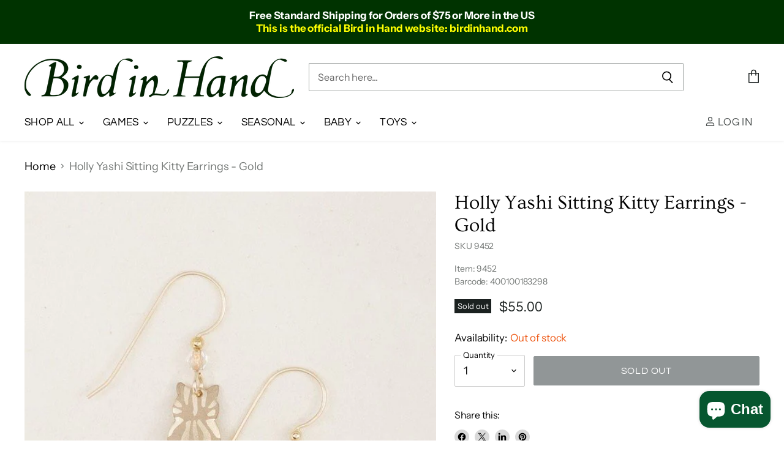

--- FILE ---
content_type: text/html; charset=utf-8
request_url: https://birdinhand.com/recommendations/products?_=1769386080143&intent=complementary&limit=5&product_id=4673193476159&section_id=template--16906231611455__main&view=
body_size: 8865
content:
<div id="shopify-section-template--16906231611455__main" class="shopify-section product--section">



<script
  type="application/json"
  data-section-type="static-product"
  data-section-id="template--16906231611455__main"
  data-section-index=""
  data-section-data
>
  {
    "settings": {
      "cart_redirection": false,
      "layout": "layout--two-col-medium",
      "money_format": "${{amount}}",
      "thumbnail_position": "below",
      "gallery_video_autoplay": true,
      "gallery_video_looping": true,
      "hover_zoom": "disabled",
      "click_to_zoom": "always",
      "lazy_load": true,
      "enableHistory": true,
      "enableSwatches": true,
      "enableStockBadge": true
    },
    "context": {
      "product_available": "Add to cart",
      "product_unavailable": "Sold out"
    },
    "product": {"id":4673193476159,"title":"Holly Yashi Sitting Kitty Earrings - Gold","handle":"holly-yashi-sitting-kitty-earrings-gold","description":"\u003cp\u003e\u003cspan\u003eMade distinct by the classic color and shine, you'll want to flaunt this feline fashion wherever you roam. A purr-fect gift for the cat lover in your life!\u003c\/span\u003e\u003c\/p\u003e\n\u003cp\u003e\u003cspan\u003eMore Information\u003c\/span\u003e\u003c\/p\u003e\n\u003cdiv id=\"bullets-9452\" class=\"sku-bullets\"\u003e• Gold filled\u003cbr\u003e• Bohemian glass\u003cbr\u003e• Gold filled ear wires\u003cbr\u003e• 1 3\/4\" l. x 3\/8\" w.\u003c\/div\u003e","published_at":"2020-06-29T11:44:01-07:00","created_at":"2020-06-26T17:00:24-07:00","vendor":"HOLLY YASHI","type":"JEWELRY","tags":["Brand_Holly Yashi","Category_Earrings","EARRING","GOLD","HOLLY YASHI","JEWELRY","MADE IN USA"],"price":5500,"price_min":5500,"price_max":5500,"available":false,"price_varies":false,"compare_at_price":0,"compare_at_price_min":0,"compare_at_price_max":0,"compare_at_price_varies":false,"variants":[{"id":32647833288767,"title":"Default Title","option1":"Default Title","option2":null,"option3":null,"sku":"9452","requires_shipping":true,"taxable":true,"featured_image":null,"available":false,"name":"Holly Yashi Sitting Kitty Earrings - Gold","public_title":null,"options":["Default Title"],"price":5500,"weight":386,"compare_at_price":0,"inventory_management":"shopify","barcode":"400100183298","requires_selling_plan":false,"selling_plan_allocations":[]}],"images":["\/\/birdinhand.com\/cdn\/shop\/products\/9452-main.jpg?v=1593456177","\/\/birdinhand.com\/cdn\/shop\/products\/ng10014-size.jpg?v=1593456178"],"featured_image":"\/\/birdinhand.com\/cdn\/shop\/products\/9452-main.jpg?v=1593456177","options":["Title"],"media":[{"alt":"Holly Yashi Sitting Kitty Earrings - Gold    ","id":7123827228735,"position":1,"preview_image":{"aspect_ratio":0.75,"height":800,"width":600,"src":"\/\/birdinhand.com\/cdn\/shop\/products\/9452-main.jpg?v=1593456177"},"aspect_ratio":0.75,"height":800,"media_type":"image","src":"\/\/birdinhand.com\/cdn\/shop\/products\/9452-main.jpg?v=1593456177","width":600},{"alt":"Holly Yashi Sitting Kitty Earrings - Gold    ","id":7123827490879,"position":2,"preview_image":{"aspect_ratio":0.75,"height":800,"width":600,"src":"\/\/birdinhand.com\/cdn\/shop\/products\/ng10014-size.jpg?v=1593456178"},"aspect_ratio":0.75,"height":800,"media_type":"image","src":"\/\/birdinhand.com\/cdn\/shop\/products\/ng10014-size.jpg?v=1593456178","width":600}],"requires_selling_plan":false,"selling_plan_groups":[],"content":"\u003cp\u003e\u003cspan\u003eMade distinct by the classic color and shine, you'll want to flaunt this feline fashion wherever you roam. A purr-fect gift for the cat lover in your life!\u003c\/span\u003e\u003c\/p\u003e\n\u003cp\u003e\u003cspan\u003eMore Information\u003c\/span\u003e\u003c\/p\u003e\n\u003cdiv id=\"bullets-9452\" class=\"sku-bullets\"\u003e• Gold filled\u003cbr\u003e• Bohemian glass\u003cbr\u003e• Gold filled ear wires\u003cbr\u003e• 1 3\/4\" l. x 3\/8\" w.\u003c\/div\u003e"},
    "product_recommendation_limit": 5,
    "models": []
  }
</script>


  

<nav
    class="breadcrumbs-container"
    aria-label="Breadcrumbs"
  >
    <a href="/">Home</a>
    

      <span class="breadcrumbs-delimiter" aria-hidden="true">
      
                                  <svg class="icon-chevron-down-thin "    aria-hidden="true"    focusable="false"    role="presentation"    xmlns="http://www.w3.org/2000/svg" width="8" height="5" viewBox="0 0 8 5" fill="none">          <title>Chevron down icon</title>        <path d="M0.5 0.5L4 4L7.5 0.5" stroke="currentColor" stroke-width="1.25"/>    </svg>                                                                                

    </span>
       <span></span>

    
  </nav>


<section
  class="
    product--container
    layout--two-col-medium
    
    custom-product--holly-yashi-sitting-kitty-earrings-gold
    custom-collection--jewelry custom-collection--jewelry-earrings custom-collection--made-in-usa 
  "
  data-product-wrapper
>
  















<article class="product--outer">
  
  



<div
  class="
    product-gallery
    product-gallery--thumbs-below
    
    click-to-zoom-enabled
  "
  data-product-gallery
  
  data-product-gallery-aspect-ratio="natural"
  data-product-gallery-thumbnails="below"
>
  

  

<div
  class="
    product-gallery--viewer
    
      product-gallery--has-media
    
  "
  data-gallery-viewer
>
  
    

    <figure
      class="
        product-gallery--media
        product-gallery--image
      "
      tabindex="-1"
      
        aria-hidden="false"
      
      data-gallery-lazy-loading-disabled
      data-gallery-figure
      data-gallery-index="0"
      data-gallery-selected="true"
      data-media="7123827228735"
      data-media-type="image"
      
        
        
        
        

        
        

        

        
        

        
          data-zoom="//birdinhand.com/cdn/shop/products/9452-main_600x800.jpg?v=1593456177"
        
        data-image-height="800"
        data-image-width="600"
      
    >
      
        <div
          class="product-gallery--image-background " data-aspect-ratio="0.75"
          
        >
          

  

  <img
    
      src="//birdinhand.com/cdn/shop/products/9452-main_600x800.jpg?v=1593456177"
    
    alt="Holly Yashi Sitting Kitty Earrings - Gold    "

    
      data-rimg
      srcset="//birdinhand.com/cdn/shop/products/9452-main_600x800.jpg?v=1593456177 1x"
    

    class="product-gallery--loaded-image"
    
    fetchpriority="high"
  >




        </div>
      
    </figure>
  
    

    <figure
      class="
        product-gallery--media
        product-gallery--image
      "
      tabindex="-1"
      
        aria-hidden="true"
      
      
      data-gallery-figure
      data-gallery-index="1"
      data-gallery-selected="false"
      data-media="7123827490879"
      data-media-type="image"
      
        
        
        
        

        
        

        

        
        

        
          data-zoom="//birdinhand.com/cdn/shop/products/ng10014-size_600x800.jpg?v=1593456178"
        
        data-image-height="800"
        data-image-width="600"
      
    >
      
        <div
          class="product-gallery--image-background " data-aspect-ratio="0.75"
          
        >
          

  
    <noscript data-rimg-noscript>
      <img
        
          src="//birdinhand.com/cdn/shop/products/ng10014-size_600x800.jpg?v=1593456178"
        

        alt="Holly Yashi Sitting Kitty Earrings - Gold    "
        data-rimg="noscript"
        srcset="//birdinhand.com/cdn/shop/products/ng10014-size_600x800.jpg?v=1593456178 1x"
        class="product-gallery--loaded-image"
        
        
      >
    </noscript>
  

  <img
    
      src="//birdinhand.com/cdn/shop/products/ng10014-size_600x800.jpg?v=1593456178"
    
    alt="Holly Yashi Sitting Kitty Earrings - Gold    "

    
      data-rimg="lazy"
      data-rimg-scale="1"
      data-rimg-template="//birdinhand.com/cdn/shop/products/ng10014-size_{size}.jpg?v=1593456178"
      data-rimg-max="600x800"
      data-rimg-crop="false"
      
      srcset="data:image/svg+xml;utf8,<svg%20xmlns='http://www.w3.org/2000/svg'%20width='600'%20height='800'></svg>"
    

    class="product-gallery--loaded-image"
    
    
  >



  <div data-rimg-canvas></div>


        </div>
      
    </figure>
  

  
  
    <button
      class="
        product-gallery--expand
        
        
      "
      data-gallery-expand aria-haspopup="true"
    >
      <span class="click-text" tabindex="-1">
        
                                                                                                            <svg class="icon-zoom "    aria-hidden="true"    focusable="false"    role="presentation"    xmlns="http://www.w3.org/2000/svg" width="13" height="14" viewBox="0 0 13 14" fill="none">          <title>Zoom icon</title>        <path d="M7.8 8.77502L12.025 13.325" stroke="currentColor" stroke-width="1.25"/>      <circle cx="5.19999" cy="5.52498" r="4.55" stroke="currentColor" stroke-width="1.25"/>      <path d="M5.2 3.32001V7.72" stroke="currentColor" stroke-width="1.25" stroke-linejoin="round"/>      <path d="M3 5.52002H7.39999" stroke="currentColor" stroke-width="1.25" stroke-linejoin="round"/>    </svg>      

        Click to expand
      </span>
      <span class="tap-text" tabindex="-1">
        
                                                                                                    <svg class="icon-tap "    aria-hidden="true"    focusable="false"    role="presentation"    xmlns="http://www.w3.org/2000/svg" width="17" height="18" fill="none" >      <g clip-path="url(#clip0)">        <path d="M10.5041 5.68411c.3161-.69947.3733-1.48877.1212-2.24947C10.1368 1.96048 8.60378.947266 6.86197.947266c-1.7418 0-3.27478 1.013214-3.76334 2.487374-.25211.7607-.19492 1.55.12117 2.24947" stroke="currentColor" stroke-width="1.18421" stroke-linecap="round" stroke-linejoin="round"/>        <path d="M1.29826 12.9496l.4482-.3869-.00078-.0009-.44742.3878zm2.1109-1.6885l.44817-.387-.00075-.0009-.44742.3879zm2.14476 2.484l-.44817.387c.16167.1872.42273.2542.6546.168.23187-.0863.38567-.3076.38567-.555h-.5921zm2.745-2.9235h-.59211c0 .327.26509.5921.59211.5921v-.5921zm-1.6868 7.3776l-4.86566-5.6365-.896406.7738L5.71571 18.973l.89641-.7738zm-4.86644-5.6374c-.26238-.3027-.22472-.749.09904-1.008l-.73973-.9248c-.84206.6736-.962533 1.8912-.254153 2.7084l.894843-.7756zm.09904-1.008c.33763-.2701.84237-.2218 1.11702.0951l.89484-.7757c-.69611-.8031-1.92341-.90664-2.75159-.2442l.73973.9248zm1.11627.0942l2.14476 2.4841.89634-.7739-2.14476-2.4841-.89634.7739zm3.18503 2.0971V5.10805H4.96181v8.63705h1.18421zm0-8.63705c0-.379.32677-.72639.7804-.72639V3.19745c-1.0624 0-1.96461.83323-1.96461 1.9106h1.18421zm.7804-.72639c.45362 0 .78039.34739.78039.72639h1.18421c0-1.07737-.90221-1.9106-1.9646-1.9106v1.18421zm.78039.72639v5.71355h1.18421V5.10805H7.70681zm.59211 6.30565H11.273v-1.1842H8.29892v1.1842zm2.97408 0c1.717 0 3.0679 1.3312 3.0679 2.9239h1.1842c0-2.2911-1.9264-4.1081-4.2521-4.1081v1.1842zm3.0679 2.9239v4.6098h1.1842v-4.6098h-1.1842z" fill="currentColor"/>      </g>      <defs>        <clipPath id="clip0">          <path fill="#fff" d="M0 0h16.6645v18H0z"/>        </clipPath>      </defs>    </svg>              

        Tap to zoom
      </span>
    </button>
  
</div>




  
  
  

  
    


  
  

  <div
    class="product-gallery--navigation loading"
    data-gallery-navigation
  >
    <button
      class="gallery-navigation--scroll-button scroll-left"
      aria-label="Scroll thumbnails left"
      data-gallery-scroll-button
    >
      
                                    <svg class="icon-chevron-down "    aria-hidden="true"    focusable="false"    role="presentation"    xmlns="http://www.w3.org/2000/svg" width="14" height="8" viewBox="0 0 14 8" fill="none">          <title>Chevron down icon</title>        <path class="icon-chevron-down-left" d="M7 6.75L12.5 1.25" stroke="currentColor" stroke-width="1.75" stroke-linecap="square"/>      <path class="icon-chevron-down-right" d="M7 6.75L1.5 1.25" stroke="currentColor" stroke-width="1.75" stroke-linecap="square"/>    </svg>                                                                              

    </button>
    <button
      class="gallery-navigation--scroll-button scroll-right"
      aria-label="Scroll thumbnails right"
      data-gallery-scroll-button
    >
      
                                    <svg class="icon-chevron-down "    aria-hidden="true"    focusable="false"    role="presentation"    xmlns="http://www.w3.org/2000/svg" width="14" height="8" viewBox="0 0 14 8" fill="none">          <title>Chevron down icon</title>        <path class="icon-chevron-down-left" d="M7 6.75L12.5 1.25" stroke="currentColor" stroke-width="1.75" stroke-linecap="square"/>      <path class="icon-chevron-down-right" d="M7 6.75L1.5 1.25" stroke="currentColor" stroke-width="1.75" stroke-linecap="square"/>    </svg>                                                                              

    </button>
    <div
      class="gallery-navigation--scroller"
      data-gallery-scroller
    >
    
      <button
        class="
          product-gallery--media-thumbnail
          product-gallery--image-thumbnail
        "
        type="button"
        tab-index="0"
        aria-label="Holly Yashi Sitting Kitty Earrings - Gold     thumbnail"
        data-gallery-thumbnail
        data-gallery-index="0"
        data-gallery-selected="true"
        data-media="7123827228735"
        data-media-type="image"
      >
        
        

  

  <img
    
      src="//birdinhand.com/cdn/shop/products/9452-main_57x75_crop_center.jpg?v=1593456177"
    
    alt="Holly Yashi Sitting Kitty Earrings - Gold    "

    
      data-rimg
      srcset="//birdinhand.com/cdn/shop/products/9452-main_57x75_crop_center.jpg?v=1593456177 1x, //birdinhand.com/cdn/shop/products/9452-main_114x150_crop_center.jpg?v=1593456177 2x, //birdinhand.com/cdn/shop/products/9452-main_171x225_crop_center.jpg?v=1593456177 3x, //birdinhand.com/cdn/shop/products/9452-main_228x300_crop_center.jpg?v=1593456177 4x"
    

    class="product-gallery--media-thumbnail-img"
    
    
  >




      </button>
    
      <button
        class="
          product-gallery--media-thumbnail
          product-gallery--image-thumbnail
        "
        type="button"
        tab-index="0"
        aria-label="Holly Yashi Sitting Kitty Earrings - Gold     thumbnail"
        data-gallery-thumbnail
        data-gallery-index="1"
        data-gallery-selected="false"
        data-media="7123827490879"
        data-media-type="image"
      >
        
        

  

  <img
    
      src="//birdinhand.com/cdn/shop/products/ng10014-size_57x75_crop_center.jpg?v=1593456178"
    
    alt="Holly Yashi Sitting Kitty Earrings - Gold    "

    
      data-rimg
      srcset="//birdinhand.com/cdn/shop/products/ng10014-size_57x75_crop_center.jpg?v=1593456178 1x, //birdinhand.com/cdn/shop/products/ng10014-size_114x150_crop_center.jpg?v=1593456178 2x, //birdinhand.com/cdn/shop/products/ng10014-size_171x225_crop_center.jpg?v=1593456178 3x, //birdinhand.com/cdn/shop/products/ng10014-size_228x300_crop_center.jpg?v=1593456178 4x"
    

    class="product-gallery--media-thumbnail-img"
    
    
  >




      </button>
    
    </div>
  </div>


  
</div>

  <div class="product-main">
    <div class="product-details" data-product-details>

      
        <div
          class="
            product-block
            product-block--title
            
              product-block--first
            
          "
          
        >
          
              
                <h1 class="product-title">
              
                
                  Holly Yashi Sitting Kitty Earrings - Gold
                
              
                </h1>
              

            
        </div>
      
        <div
          class="
            product-block
            product-block--sku
            
          "
          
        >
          
              
                <div
                  class="
                    product-sku
                    
                  "
                >
                  <strong>SKU</strong> <span data-product-sku>9452
                </div>
              

            
        </div>
      
        <div
          class="
            product-block
            product-block--custom-liquid
            
          "
          
        >
          
              
                <div class="custom-liquid">
                  <div class="product-sku">Item: 9452<br>
	
	
		Barcode: 400100183298
	

                </div>
              

            
        </div>
      
        <div
          class="
            product-block
            product-block--rating
            
          "
          
        >
          
              

            
        </div>
      
        <div
          class="
            product-block
            product-block--price
            
          "
          
        >
          
              <div class="product-pricing" aria-live="polite">
                
<span class="product--badge badge--soldout">
    Sold out
  </span>

                
<div class="product--price ">
  <div
    class="price--compare-at "
    data-price-compare-at
  >
      <span class="money"></span>
    
  </div>

  <div class="price--main" data-price>
      
      <span class="money">
        $55.00
      </span>
    
  </div>

  
<div
    class="
      product__unit-price
      hidden
    "
    data-unit-price
  >
    <span class="product__total-quantity" data-total-quantity></span> | <span class="product__unit-price-amount money" data-unit-price-amount></span> / <span class="product__unit-price-measure" data-unit-price-measure>    </span>
  </div>

  
<form data-payment-terms-target style="display: none;"></form>
  
</div>

              </div>

            
        </div>
      
        <div
          class="
            product-block
            product-block--form
            
          "
          
        >
          
<div class="product-form--regular" data-product-form>
                <div  data-product-form-area>
                  
                  
                    



<form method="post" action="/cart/add" id="product_form_4673193476159" accept-charset="UTF-8" class="" enctype="multipart/form-data" data-product-form=""><input type="hidden" name="form_type" value="product" /><input type="hidden" name="utf8" value="✓" />
  
    <input
      name="id"
      value="32647833288767"
      type="hidden">
  

  
     









<div class="stock-level--wrapper" data-stock-level>
  
    
      <span class="
  product--stock-level
  
    stock-level--no-stock
  
">
        
          <span class="stock-level--availability">
            Availability:
          </span>
        
        
          
                                                                                                              <svg width="13" height="13" viewBox="0 0 13 13" fill="none">          <title>Translation missing: en.general.icons.icon_check_circle icon</title>        <path d="M3.5 6.43688L5.62488 8.56188C6.90372 6.99748 10.9823 2.25069 12 1" stroke="currentColor" stroke-width="1.25"/>      <path d="M10.8744 5.88869C11.3941 8.16809 10.2647 10.5033 8.15522 11.5112C6.04571 12.5191 3.51938 11.9305 2.0725 10.0942C0.625616 8.25777 0.644548 5.6639 2.11808 3.84882C3.59161 2.03375 6.12627 1.48215 8.22083 2.52073" stroke="currentColor" stroke-width="1.25" stroke-linecap="round" stroke-linejoin="round"/>    </svg>    

        
        <span class="stock-level--text" >
          
  
    Out of stock
  

        </span>
      </span>
    
  
</div>

  

  
    
    
    
    


  

  <div class="product-form--atc">
    
      <div class="product-form--atc-qty form-fields--qty" data-quantity-wrapper>
        <div class="form-field form-field--qty-select">
          <div class="form-field-select-wrapper">
            <select
              id="product-quantity-select"
              class="form-field-input form-field-select"
              aria-label="Quantity"
              data-quantity-select
            >
              
                <option selected value="1">
                  1
                </option>
              
                <option value="2">
                  2
                </option>
              
                <option value="3">
                  3
                </option>
              
                <option value="4">
                  4
                </option>
              
                <option value="5">
                  5
                </option>
              
                <option value="6">
                  6
                </option>
              
                <option value="7">
                  7
                </option>
              
                <option value="8">
                  8
                </option>
              
                <option value="9">
                  9
                </option>
              
              <option value="10+">
                10+
              </option>
            </select>
            <label
              for="product-quantity-select"
              class="form-field-title"
            >
              Quantity
            </label>
            
                                <svg class="icon-chevron-down-small "    aria-hidden="true"    focusable="false"    role="presentation"    xmlns="http://www.w3.org/2000/svg" width="8" height="6" viewBox="0 0 8 6" fill="none">          <title>Chevron down icon</title>        <path class="icon-chevron-down-left" d="M4 4.5L7 1.5" stroke="currentColor" stroke-width="1.25" stroke-linecap="square"/>      <path class="icon-chevron-down-right" d="M4 4.5L1 1.5" stroke="currentColor" stroke-width="1.25" stroke-linecap="square"/>    </svg>                                                                                  

          </div>
        </div>
        <div class="form-field form-field--qty-input hidden">
          <input
            id="product-quantity-input"
            class="form-field-input form-field-number form-field-filled"
            value="1"
            name="quantity"
            type="text"
            pattern="\d*"
            aria-label="Quantity"
            data-quantity-input
          >
          <label
            for="product-quantity-input"
            class="form-field-title"
          >
            Quantity
          </label>
        </div>
      </div>
    

    

    <button
      id="AddToCartBtn"
      class="product-form--atc-button disabled"
      type="submit"
      disabled
      data-product-atc
    >
      <span class="atc-button--text" data-product-atc-text>
        
          Sold out
        
      </span>
      <span class="atc-button--icon">
        
                                                                                                <svg class="icon-spinner "    aria-hidden="true"    focusable="false"    role="presentation"    xmlns="http://www.w3.org/2000/svg" width="26" height="26" viewBox="0 0 26 26" fill="none">          <title>Spinner icon</title>        <circle opacity="0.29" cx="13" cy="13" r="11" stroke="currentColor" stroke-width="2"/>      <path d="M24 13C24 19.0751 19.0751 24 13 24" stroke="currentColor" stroke-width="2"/>    </svg>                  

      </span>
    </button>
  </div>

  

  <div data-payment-terms-reference style="display: none;">
    <shopify-payment-terms variant-id="32647833288767" shopify-meta="{&quot;type&quot;:&quot;product&quot;,&quot;currency_code&quot;:&quot;USD&quot;,&quot;country_code&quot;:&quot;US&quot;,&quot;variants&quot;:[{&quot;id&quot;:32647833288767,&quot;price_per_term&quot;:&quot;$13.75&quot;,&quot;full_price&quot;:&quot;$55.00&quot;,&quot;eligible&quot;:true,&quot;available&quot;:false,&quot;number_of_payment_terms&quot;:4}],&quot;min_price&quot;:&quot;$35.00&quot;,&quot;max_price&quot;:&quot;$30,000.00&quot;,&quot;financing_plans&quot;:[{&quot;min_price&quot;:&quot;$35.00&quot;,&quot;max_price&quot;:&quot;$49.99&quot;,&quot;terms&quot;:[{&quot;apr&quot;:0,&quot;loan_type&quot;:&quot;split_pay&quot;,&quot;installments_count&quot;:2}]},{&quot;min_price&quot;:&quot;$50.00&quot;,&quot;max_price&quot;:&quot;$149.99&quot;,&quot;terms&quot;:[{&quot;apr&quot;:0,&quot;loan_type&quot;:&quot;split_pay&quot;,&quot;installments_count&quot;:4},{&quot;apr&quot;:0,&quot;loan_type&quot;:&quot;interest&quot;,&quot;installments_count&quot;:3}]},{&quot;min_price&quot;:&quot;$50.00&quot;,&quot;max_price&quot;:&quot;$49.99&quot;,&quot;terms&quot;:[{&quot;apr&quot;:0,&quot;loan_type&quot;:&quot;split_pay&quot;,&quot;installments_count&quot;:4}]},{&quot;min_price&quot;:&quot;$150.00&quot;,&quot;max_price&quot;:&quot;$999.99&quot;,&quot;terms&quot;:[{&quot;apr&quot;:0,&quot;loan_type&quot;:&quot;split_pay&quot;,&quot;installments_count&quot;:4},{&quot;apr&quot;:0,&quot;loan_type&quot;:&quot;interest&quot;,&quot;installments_count&quot;:6}]},{&quot;min_price&quot;:&quot;$150.00&quot;,&quot;max_price&quot;:&quot;$999.99&quot;,&quot;terms&quot;:[{&quot;apr&quot;:0,&quot;loan_type&quot;:&quot;split_pay&quot;,&quot;installments_count&quot;:4},{&quot;apr&quot;:15,&quot;loan_type&quot;:&quot;interest&quot;,&quot;installments_count&quot;:3},{&quot;apr&quot;:15,&quot;loan_type&quot;:&quot;interest&quot;,&quot;installments_count&quot;:6},{&quot;apr&quot;:15,&quot;loan_type&quot;:&quot;interest&quot;,&quot;installments_count&quot;:12}]},{&quot;min_price&quot;:&quot;$1,000.00&quot;,&quot;max_price&quot;:&quot;$30,000.00&quot;,&quot;terms&quot;:[{&quot;apr&quot;:15,&quot;loan_type&quot;:&quot;interest&quot;,&quot;installments_count&quot;:3},{&quot;apr&quot;:15,&quot;loan_type&quot;:&quot;interest&quot;,&quot;installments_count&quot;:6},{&quot;apr&quot;:15,&quot;loan_type&quot;:&quot;interest&quot;,&quot;installments_count&quot;:12}]}],&quot;installments_buyer_prequalification_enabled&quot;:false,&quot;seller_id&quot;:545486}" ux-mode="iframe" show-new-buyer-incentive="false"></shopify-payment-terms>
  </div>
<input type="hidden" name="product-id" value="4673193476159" /><input type="hidden" name="section-id" value="template--16906231611455__main" /></form>

                    
                  
                </div>
              </div>

            
        </div>
      
        <div
          class="
            product-block
            product-block--text
            
          "
          
        >
          
              <div class="product-text">
                <p></p><p></p>
              </div>

            
        </div>
      
        <div
          class="
            product-block
            product-block--text
            
          "
          
        >
          
              <div class="product-text">
                
              </div>

            
        </div>
      
        <div
          class="
            product-block
            product-block--share
            
          "
          
        >
          
                  <aside class="share-buttons share-buttons-dark-light" aria-label="Share this:">  <span class="share-buttons--title">    Share this:  </span>  <div class="share-buttons--list">    <a      class="share-buttons--button share-buttons--facebook"      target="_blank"      href="//www.facebook.com/sharer.php?u=https://birdinhand.com/products/holly-yashi-sitting-kitty-earrings-gold"><svg width="28" height="28" viewBox="0 0 28 28" fill="none" xmlns="http://www.w3.org/2000/svg">      <path fill-rule="evenodd" clip-rule="evenodd" d="M13.591 6.00441C11.5868 6.11515 9.75158 6.92966 8.34448 8.333C7.44444 9.23064 6.78641 10.2982 6.39238 11.5002C6.01229 12.6596 5.90552 13.9193 6.08439 15.1343C6.18456 15.8146 6.36736 16.4631 6.63981 17.1046C6.71166 17.2738 6.89438 17.6476 6.98704 17.815C7.22995 18.2538 7.52906 18.6904 7.84853 19.0725C8.16302 19.4486 8.56717 19.8479 8.94483 20.1556C9.6776 20.7526 10.5183 21.2186 11.4085 21.5211C11.8413 21.6681 12.259 21.7723 12.7342 21.8517L12.751 21.8545V19.0664V16.2783H11.7348H10.7186V15.1231V13.9678H11.7344H12.7503L12.7531 12.9265C12.756 11.8203 12.7553 11.845 12.7927 11.5862C12.9306 10.6339 13.3874 9.91646 14.1198 9.50212C14.4564 9.31168 14.8782 9.18341 15.331 9.13374C15.791 9.0833 16.55 9.12126 17.351 9.23478C17.4659 9.25105 17.5612 9.26437 17.5629 9.26437C17.5646 9.26437 17.566 9.70662 17.566 10.2472V11.2299L16.9679 11.233C16.3284 11.2363 16.299 11.2379 16.1298 11.2771C15.6926 11.3785 15.4015 11.6608 15.2983 12.0834C15.2566 12.2542 15.256 12.2685 15.256 13.1531V13.9678H16.3622C17.3606 13.9678 17.4685 13.9689 17.4685 13.9795C17.4685 13.9921 17.1263 16.2236 17.1191 16.2578L17.1148 16.2783H16.1854H15.256V19.0647V21.8511L15.2954 21.8459C15.4396 21.8271 15.8337 21.7432 16.0548 21.6844C16.5933 21.5411 17.079 21.3576 17.581 21.1076C19.3154 20.2441 20.6895 18.7615 21.4192 16.9663C21.7498 16.153 21.936 15.3195 21.9915 14.4052C22.0028 14.2197 22.0028 13.7268 21.9916 13.5415C21.9403 12.6947 21.7817 11.9389 21.4942 11.1712C20.8665 9.49533 19.6589 8.05123 18.1135 7.12853C17.7376 6.90413 17.2813 6.68103 16.8985 6.53456C16.1262 6.23908 15.3815 6.07432 14.5323 6.01114C14.3897 6.00053 13.7447 5.99591 13.591 6.00441Z" fill="currentColor"/>    </svg><span class="visually-hidden">Share on Facebook</span>    </a>    <a      class="share-buttons--button share-buttons--x"      target="_blank"      href="//x.com/intent/tweet?url=https://birdinhand.com/products/holly-yashi-sitting-kitty-earrings-gold"><svg width="28px" height="28px" viewBox="0 0 28 28" fill="none" xmlns="http://www.w3.org/2000/svg">      <g transform="translate(6.000000, 6.000000)" fill-rule="nonzero">        <path d="M9.52217333,6.7714295 L15.4785333,0 L14.0670667,0 L8.89516,5.87953708 L4.76437333,0 L0,0 L6.24656,8.89090139 L0,15.9917848 L1.41154667,15.9917848 L6.87321333,9.78279381 L11.2356267,15.9917848 L16,15.9917848 L9.52182667,6.7714295 L9.52217333,6.7714295 Z M7.58886667,8.96923227 L6.95596,8.08389894 L1.92014667,1.03920978 L4.0882,1.03920978 L8.15216,6.72449878 L8.78506667,7.60983211 L14.0677333,14.999837 L11.89968,14.999837 L7.58886667,8.96957131 L7.58886667,8.96923227 Z" fill="currentColor"/>      </g>    </svg><span class="visually-hidden">Share on X</span>    </a>    <a      class="share-buttons--button share-buttons--linkedin"      target="_blank"      href="//www.linkedin.com/shareArticle?mini=true&url=https://birdinhand.com/products/holly-yashi-sitting-kitty-earrings-gold&title=Holly%20Yashi%20Sitting%20Kitty%20Earrings%20-%20Gold"><svg width="28" height="28" viewBox="0 0 28 28" fill="none" xmlns="http://www.w3.org/2000/svg">      <path d="M14.96 12.4356C15.4151 11.7244 16.2293 10.7307 18.0516 10.7307C20.3076 10.7307 22 12.2044 22 15.3742V21.2889H18.5707V15.7778C18.5707 14.3911 18.0747 13.4436 16.8338 13.4436C15.8862 13.4436 15.3227 14.0818 15.0738 14.6987C14.9856 14.968 14.9471 15.2511 14.96 15.5342V21.2889H11.5289C11.5289 21.2889 11.5751 11.9413 11.5289 10.9778H14.96V12.4356ZM7.94133 6C6.768 6 6 6.76978 6 7.77778C6 8.78578 6.74489 9.55556 7.89511 9.55556H7.91822C9.11467 9.55556 9.85956 8.76267 9.85956 7.77778C9.85956 6.79289 9.11467 6 7.94133 6ZM6.20444 21.2889H9.63378V10.9778H6.20444V21.2889Z" fill="currentColor"/>    </svg><span class="visually-hidden">Share on LinkedIn</span>    </a>          <a        class="share-buttons--button share-buttons--pinterest"        target="_blank"        href="//pinterest.com/pin/create/button/?url=https://birdinhand.com/products/holly-yashi-sitting-kitty-earrings-gold&amp;media=//birdinhand.com/cdn/shop/products/9452-main_1024x.jpg?v=1593456177&amp;description=Holly%20Yashi%20Sitting%20Kitty%20Earrings%20-%20Gold"><svg width="28" height="28" viewBox="0 0 28 28" fill="none" xmlns="http://www.w3.org/2000/svg">      <path d="M13.9997 6.01021C16.1242 6.01973 18.1595 6.86492 19.6658 8.36307C20.9047 9.6169 21.6999 11.2412 21.9305 12.9887C22.1611 14.7362 21.8143 16.5112 20.9431 18.0434C20.2428 19.2642 19.2311 20.2773 18.0112 20.9792C16.7914 21.681 15.4071 22.0466 13.9997 22.0385C13.2304 22.0438 12.4641 21.9404 11.7237 21.7312C12.127 21.0781 12.3959 20.4923 12.54 20.0025L13.1066 17.8033C13.2411 18.0722 13.5003 18.3027 13.8749 18.5044C14.259 18.6965 14.6432 18.8021 15.0657 18.8021C15.9012 18.8021 16.6503 18.562 17.3129 18.0818C17.9941 17.577 18.5252 16.8965 18.8495 16.1131C19.2205 15.2222 19.4036 14.2642 19.3873 13.2993C19.3873 12.0508 18.9071 10.9848 17.9564 10.0725C17.4691 9.61366 16.8957 9.25603 16.2693 9.0203C15.6429 8.78457 14.9759 8.67543 14.307 8.6992C13.4139 8.6992 12.5784 8.85285 11.8293 9.16017C10.8999 9.51337 10.0962 10.1345 9.52005 10.9449C8.94391 11.7552 8.62125 12.7183 8.59295 13.7122C8.59295 14.4325 8.7274 15.0663 9.0059 15.6137C9.2748 16.1515 9.67815 16.5357 10.2255 16.7662C10.3216 16.8046 10.408 16.8046 10.4752 16.7662C10.5425 16.7373 10.5905 16.6701 10.6193 16.5741L10.7922 15.921C10.8402 15.777 10.8114 15.6329 10.6865 15.4889C10.312 15.0555 10.1163 14.4959 10.1391 13.9235C10.1307 13.4044 10.2287 12.889 10.427 12.4092C10.6254 11.9294 10.9198 11.4953 11.2923 11.1336C11.6648 10.7719 12.1074 10.4903 12.5929 10.3062C13.0783 10.122 13.5963 10.0392 14.115 10.0629C15.1618 10.0629 15.9781 10.351 16.5543 10.9176C17.1401 11.4938 17.4378 12.2333 17.4378 13.1456C17.4378 13.9139 17.3321 14.6246 17.1209 15.268C16.9511 15.8502 16.645 16.3836 16.2277 16.8238C15.8436 17.2079 15.3922 17.4 14.8833 17.4C14.4703 17.4 14.1342 17.2559 13.8653 16.9486C13.606 16.6413 13.5196 16.2764 13.6156 15.8634C13.7622 15.3501 13.9127 14.8379 14.067 14.3269L14.2398 13.6258C14.2974 13.3761 14.3262 13.1744 14.3262 13.0016C14.3262 12.6558 14.2302 12.3677 14.0574 12.1469C13.8653 11.926 13.606 11.8107 13.2603 11.8107C12.8281 11.8107 12.4632 12.0028 12.1751 12.4062C11.887 12.7999 11.7333 13.2993 11.7333 13.9043C11.7381 14.2788 11.7963 14.6507 11.9062 15.0087L11.9638 15.1528C11.3876 17.6305 11.0514 19.0902 10.9266 19.5128C10.8114 20.041 10.7729 20.6652 10.8018 21.3758C9.37762 20.7455 8.16639 19.7163 7.31433 18.4127C6.46226 17.109 6.00578 15.5866 6 14.0291C6 11.8203 6.77788 9.91884 8.34326 8.36307C9.07486 7.60398 9.95418 7.00276 10.927 6.59645C11.8998 6.19014 12.9455 5.98736 13.9997 6.00061V6.01021Z" fill="currentColor"/>    </svg><span class="visually-hidden">Pin on Pinterest</span>      </a>      </div></aside>

            
        </div>
      
        <div
          class="
            product-block
            product-block--description
            
          "
          
        >
          
              
              
                <div class="product-description rte" data-product-description><p><span>Made distinct by the classic color and shine, you'll want to flaunt this feline fashion wherever you roam. A purr-fect gift for the cat lover in your life!</span></p>
<p><span>More Information</span></p>
<div id="bullets-9452" class="sku-bullets">• Gold filled<br>• Bohemian glass<br>• Gold filled ear wires<br>• 1 3/4" l. x 3/8" w.</div></div>
              
          
        </div>
      
        <div
          class="
            product-block
            product-block--vendor
            
          "
          
        >
          
              
                <div class="product-vendor">
                  
by <a href="/collections/vendors?q=HOLLY%20YASHI" title="HOLLY YASHI">HOLLY YASHI</a>

                  
                </div>
              

            
        </div>
      
        <div
          class="
            product-block
            product-block--complementary_products
            
          "
          
        >
          
              






<div
  class="
    complementary-products
    
  "
  
  data-complementary-products
  data-html
>

</div>


            
        </div>
      
        <div
          class="
            product-block
            product-block--text
            
          "
          
        >
          
              <div class="product-text">
                <h5><strong>Shipping Information</strong></h5><p>We typically ship within two business days (usually faster). </p><p>Free Shipping (if applicable) applies only to orders shipping within the United States or to APO/DPO addresses and only to a single address per order.</p><p>Currently we can only ship to U.S. addressess.</p>
              </div>

            
        </div>
      

      
    </div> 

  </div> 

  
  

  
  
</article>




</section>



</div>

--- FILE ---
content_type: text/html; charset=utf-8
request_url: https://birdinhand.com/recommendations/products?_=1769386080147&limit=5&product_id=4673193476159&section_id=template--16906231611455__recommendations&view=
body_size: 4618
content:
<div id="shopify-section-template--16906231611455__recommendations" class="shopify-section product-recommendations--section">
  

  <script
    type="application/json"
    data-section-type="static-product-recommendations"
    data-section-id="template--16906231611455__recommendations"
    data-section-index=""
    data-section-data
  >
    {
      "settings": {
        "limit": 5
      },
      "productId": 4673193476159
    }
  </script>

  <section
    class="product-section--container product-row--container product-recommendations--container"
    data-html
    data-product-recommendations
  >
    
      <h2 class="product-section--title product-recommendations--title">
        You may also like
      </h2>

      <div
        class="
          product-section--content
          product-row
          product-row--no-spacing
        "
        data-product-row
      >
        
          







  

  
  
  
  
  
  
  
  











<div
  class="productgrid--item  imagestyle--medium          "
  data-product-item
  
>
  

  
  




    
<script type="application/json" data-product-data>
    {"id":7284482375743,"title":"Holly Yashi Signature Earrings - Gold","handle":"holly-yashi-signature-earrings-gold","description":"\u003cp\u003eIt’s history in the making. Holly Yashi's iconic four-leaf logo comes to beautiful life with these handcrafted gold earrings. Distinct yet demure, subtle yet stately, with a touch of artistic whimsy that’s undeniably Holly Yashi.\u003c\/p\u003e\n\u003cul\u003e\n  \u003cli\u003e1 1\/4” l. × 1\/2” w.\u003c\/li\u003e\n  \u003cli\u003e18K Gold-plated\u003c\/li\u003e\n  \u003cli\u003eGold fill ear wires\u003c\/li\u003e\n  \u003cli\u003eVegan pearls\u003c\/li\u003e\n\u003c\/ul\u003e","published_at":"2024-02-07T22:07:42-08:00","created_at":"2024-01-17T08:20:51-08:00","vendor":"HOLLY YASHI","type":"JEWELRY","tags":["Brand_Holly Yashi","Category_Earrings","EARRING","JEWELRY","MADE IN USA"],"price":5000,"price_min":5000,"price_max":5000,"available":true,"price_varies":false,"compare_at_price":0,"compare_at_price_min":0,"compare_at_price_max":0,"compare_at_price_varies":false,"variants":[{"id":40381096001599,"title":"Default Title","option1":"Default Title","option2":null,"option3":null,"sku":"10029117SM","requires_shipping":true,"taxable":true,"featured_image":null,"available":true,"name":"Holly Yashi Signature Earrings - Gold","public_title":null,"options":["Default Title"],"price":5000,"weight":227,"compare_at_price":0,"inventory_management":"shopify","barcode":"3290877","requires_selling_plan":false,"selling_plan_allocations":[]}],"images":["\/\/birdinhand.com\/cdn\/shop\/files\/RequestHandler_e2446038-05df-485a-8fbe-1e66a0b7307a.webp?v=1707372224","\/\/birdinhand.com\/cdn\/shop\/files\/RequestHandler_047a9be6-ea5f-4816-9911-4a2b71f96bcc.webp?v=1707372241","\/\/birdinhand.com\/cdn\/shop\/files\/Screenshot2024-02-07220719.png?v=1707372445"],"featured_image":"\/\/birdinhand.com\/cdn\/shop\/files\/RequestHandler_e2446038-05df-485a-8fbe-1e66a0b7307a.webp?v=1707372224","options":["Title"],"media":[{"alt":"Holly Yashi Signature Earrings - Gold    ","id":24054808805439,"position":1,"preview_image":{"aspect_ratio":0.749,"height":1816,"width":1360,"src":"\/\/birdinhand.com\/cdn\/shop\/files\/RequestHandler_e2446038-05df-485a-8fbe-1e66a0b7307a.webp?v=1707372224"},"aspect_ratio":0.749,"height":1816,"media_type":"image","src":"\/\/birdinhand.com\/cdn\/shop\/files\/RequestHandler_e2446038-05df-485a-8fbe-1e66a0b7307a.webp?v=1707372224","width":1360},{"alt":"Holly Yashi Signature Earrings - Gold    ","id":24054809165887,"position":2,"preview_image":{"aspect_ratio":0.749,"height":1816,"width":1360,"src":"\/\/birdinhand.com\/cdn\/shop\/files\/RequestHandler_047a9be6-ea5f-4816-9911-4a2b71f96bcc.webp?v=1707372241"},"aspect_ratio":0.749,"height":1816,"media_type":"image","src":"\/\/birdinhand.com\/cdn\/shop\/files\/RequestHandler_047a9be6-ea5f-4816-9911-4a2b71f96bcc.webp?v=1707372241","width":1360},{"alt":"Holly Yashi Signature Earrings - Gold    ","id":24054813163583,"position":3,"preview_image":{"aspect_ratio":0.858,"height":1002,"width":860,"src":"\/\/birdinhand.com\/cdn\/shop\/files\/Screenshot2024-02-07220719.png?v=1707372445"},"aspect_ratio":0.858,"height":1002,"media_type":"image","src":"\/\/birdinhand.com\/cdn\/shop\/files\/Screenshot2024-02-07220719.png?v=1707372445","width":860}],"requires_selling_plan":false,"selling_plan_groups":[],"content":"\u003cp\u003eIt’s history in the making. Holly Yashi's iconic four-leaf logo comes to beautiful life with these handcrafted gold earrings. Distinct yet demure, subtle yet stately, with a touch of artistic whimsy that’s undeniably Holly Yashi.\u003c\/p\u003e\n\u003cul\u003e\n  \u003cli\u003e1 1\/4” l. × 1\/2” w.\u003c\/li\u003e\n  \u003cli\u003e18K Gold-plated\u003c\/li\u003e\n  \u003cli\u003eGold fill ear wires\u003c\/li\u003e\n  \u003cli\u003eVegan pearls\u003c\/li\u003e\n\u003c\/ul\u003e"}
  </script>

  <article class="productitem" data-product-item-content>
    
    <a
      class="productitem--image-link"
      href="/products/holly-yashi-signature-earrings-gold?pr_prod_strat=e5_desc&pr_rec_id=f4405328f&pr_rec_pid=7284482375743&pr_ref_pid=4673193476159&pr_seq=uniform"
      aria-label="Holly Yashi Signature Earrings - Gold"
      tabindex="-1"
      data-product-page-link
    >
      <figure class="productitem--image" data-product-item-image>
        
          
            
            

  
    <noscript data-rimg-noscript>
      <img
        
          src="//birdinhand.com/cdn/shop/files/RequestHandler_047a9be6-ea5f-4816-9911-4a2b71f96bcc_384x513.webp?v=1707372241"
        

        alt="Holly Yashi Signature Earrings - Gold    "
        data-rimg="noscript"
        srcset="//birdinhand.com/cdn/shop/files/RequestHandler_047a9be6-ea5f-4816-9911-4a2b71f96bcc_384x513.webp?v=1707372241 1x, //birdinhand.com/cdn/shop/files/RequestHandler_047a9be6-ea5f-4816-9911-4a2b71f96bcc_768x1026.webp?v=1707372241 2x, //birdinhand.com/cdn/shop/files/RequestHandler_047a9be6-ea5f-4816-9911-4a2b71f96bcc_1152x1539.webp?v=1707372241 3x, //birdinhand.com/cdn/shop/files/RequestHandler_047a9be6-ea5f-4816-9911-4a2b71f96bcc_1359x1816.webp?v=1707372241 3.54x"
        class="productitem--image-alternate"
        
        
      >
    </noscript>
  

  <img
    
      src="//birdinhand.com/cdn/shop/files/RequestHandler_047a9be6-ea5f-4816-9911-4a2b71f96bcc_384x513.webp?v=1707372241"
    
    alt="Holly Yashi Signature Earrings - Gold    "

    
      data-rimg="lazy"
      data-rimg-scale="1"
      data-rimg-template="//birdinhand.com/cdn/shop/files/RequestHandler_047a9be6-ea5f-4816-9911-4a2b71f96bcc_{size}.webp?v=1707372241"
      data-rimg-max="1360x1816"
      data-rimg-crop="false"
      
      srcset="data:image/svg+xml;utf8,<svg%20xmlns='http://www.w3.org/2000/svg'%20width='384'%20height='513'></svg>"
    

    class="productitem--image-alternate"
    
    
  >



  <div data-rimg-canvas></div>


          
          

  
    <noscript data-rimg-noscript>
      <img
        
          src="//birdinhand.com/cdn/shop/files/RequestHandler_e2446038-05df-485a-8fbe-1e66a0b7307a_384x513.webp?v=1707372224"
        

        alt="Holly Yashi Signature Earrings - Gold    "
        data-rimg="noscript"
        srcset="//birdinhand.com/cdn/shop/files/RequestHandler_e2446038-05df-485a-8fbe-1e66a0b7307a_384x513.webp?v=1707372224 1x, //birdinhand.com/cdn/shop/files/RequestHandler_e2446038-05df-485a-8fbe-1e66a0b7307a_768x1026.webp?v=1707372224 2x, //birdinhand.com/cdn/shop/files/RequestHandler_e2446038-05df-485a-8fbe-1e66a0b7307a_1152x1539.webp?v=1707372224 3x, //birdinhand.com/cdn/shop/files/RequestHandler_e2446038-05df-485a-8fbe-1e66a0b7307a_1359x1816.webp?v=1707372224 3.54x"
        class="productitem--image-primary"
        
        
      >
    </noscript>
  

  <img
    
      src="//birdinhand.com/cdn/shop/files/RequestHandler_e2446038-05df-485a-8fbe-1e66a0b7307a_384x513.webp?v=1707372224"
    
    alt="Holly Yashi Signature Earrings - Gold    "

    
      data-rimg="lazy"
      data-rimg-scale="1"
      data-rimg-template="//birdinhand.com/cdn/shop/files/RequestHandler_e2446038-05df-485a-8fbe-1e66a0b7307a_{size}.webp?v=1707372224"
      data-rimg-max="1360x1816"
      data-rimg-crop="false"
      
      srcset="data:image/svg+xml;utf8,<svg%20xmlns='http://www.w3.org/2000/svg'%20width='384'%20height='513'></svg>"
    

    class="productitem--image-primary"
    
    
  >



  <div data-rimg-canvas></div>


        

        

      </figure>
    </a><div class="productitem--info">
      
        

      

      

      

      <h2 class="productitem--title">
        <a href="/products/holly-yashi-signature-earrings-gold?pr_prod_strat=e5_desc&pr_rec_id=f4405328f&pr_rec_pid=7284482375743&pr_ref_pid=4673193476159&pr_seq=uniform" data-product-page-link>
          Holly Yashi Signature Earrings - Gold
        </a>
      </h2>

      
        
<div class="productitem--price ">
  <div
    class="price--compare-at "
    data-price-compare-at
  >
      <span class="money"></span>
    
  </div>

  <div class="price--main" data-price>
      
      <span class="money">
        $50.00
      </span>
    
  </div>

  
<div
    class="
      product__unit-price
      hidden
    "
    data-unit-price
  >
    <span class="product__total-quantity" data-total-quantity></span> | <span class="product__unit-price-amount money" data-unit-price-amount></span> / <span class="product__unit-price-measure" data-unit-price-measure>    </span>
  </div>

  
</div>


      

      

      

      

      
        <div class="productitem--description">
          <p>It’s history in the making. Holly Yashi's iconic four-leaf logo comes to beautiful life with these handcrafted gold earrings. Distinct yet demure, ...</p>

          
            <a
              href="/products/holly-yashi-signature-earrings-gold?pr_prod_strat=e5_desc&pr_rec_id=f4405328f&pr_rec_pid=7284482375743&pr_ref_pid=4673193476159&pr_seq=uniform"
              class="productitem--link"
              data-product-page-link
            >
              View full details
            </a>
          
        </div>
      
    </div>

    
      
    
  </article>

  
    

    
  
</div>

        
          







  

  
  
  
  
  
  
  
  











<div
  class="productgrid--item  imagestyle--medium          "
  data-product-item
  
>
  

  
  




    
<script type="application/json" data-product-data>
    {"id":7321175228479,"title":"Holly Yashi Goldie Earrings - Gold","handle":"holly-yashi-goldie-earrings-gold","description":"\u003cp\u003eBright, bold, and lively, the Goldie Earrings sock it to you with style to spare. A burst of florals makes these a favorite for sunny days and breezy moods. But should the setting call for a bit of drama, Goldie’s larger-than-life charm will shine there, too.\u003c\/p\u003e\n\u003cul\u003e\n  \u003cli\u003e2” l. × 1 5\/8” w.\u003c\/li\u003e\n  \u003cli\u003e18K Gold-plated\u003c\/li\u003e\n  \u003cli\u003eGold fill ear wires\u003c\/li\u003e\n\u003c\/ul\u003e","published_at":"2024-05-03T11:59:07-07:00","created_at":"2024-03-06T10:05:08-08:00","vendor":"HOLLY YASHI","type":"JEWELRY","tags":["Brand_Holly Yashi","Category_Earrings","EARRING","JEWELRY","MADE IN USA"],"price":9000,"price_min":9000,"price_max":9000,"available":true,"price_varies":false,"compare_at_price":0,"compare_at_price_min":0,"compare_at_price_max":0,"compare_at_price_varies":false,"variants":[{"id":40495745105983,"title":"Default Title","option1":"Default Title","option2":null,"option3":null,"sku":"10038917LG","requires_shipping":true,"taxable":true,"featured_image":null,"available":true,"name":"Holly Yashi Goldie Earrings - Gold","public_title":null,"options":["Default Title"],"price":9000,"weight":227,"compare_at_price":0,"inventory_management":"shopify","barcode":"3290926","requires_selling_plan":false,"selling_plan_allocations":[]}],"images":["\/\/birdinhand.com\/cdn\/shop\/files\/RequestHandler_a5342e37-7a59-4708-9e67-23458e3c005a.webp?v=1714762679","\/\/birdinhand.com\/cdn\/shop\/files\/Screenshot2024-05-03115816.png?v=1714762707","\/\/birdinhand.com\/cdn\/shop\/files\/RequestHandler_31eae5c0-4bf6-4d1f-b336-20384d018403.webp?v=1714762715"],"featured_image":"\/\/birdinhand.com\/cdn\/shop\/files\/RequestHandler_a5342e37-7a59-4708-9e67-23458e3c005a.webp?v=1714762679","options":["Title"],"media":[{"alt":"Holly Yashi Goldie Earrings - Gold    ","id":24433163894847,"position":1,"preview_image":{"aspect_ratio":0.749,"height":1816,"width":1360,"src":"\/\/birdinhand.com\/cdn\/shop\/files\/RequestHandler_a5342e37-7a59-4708-9e67-23458e3c005a.webp?v=1714762679"},"aspect_ratio":0.749,"height":1816,"media_type":"image","src":"\/\/birdinhand.com\/cdn\/shop\/files\/RequestHandler_a5342e37-7a59-4708-9e67-23458e3c005a.webp?v=1714762679","width":1360},{"alt":"Holly Yashi Goldie Earrings - Gold    ","id":24433164648511,"position":2,"preview_image":{"aspect_ratio":0.861,"height":395,"width":340,"src":"\/\/birdinhand.com\/cdn\/shop\/files\/Screenshot2024-05-03115816.png?v=1714762707"},"aspect_ratio":0.861,"height":395,"media_type":"image","src":"\/\/birdinhand.com\/cdn\/shop\/files\/Screenshot2024-05-03115816.png?v=1714762707","width":340},{"alt":"Holly Yashi Goldie Earrings - Gold    ","id":24433164845119,"position":3,"preview_image":{"aspect_ratio":0.749,"height":1816,"width":1360,"src":"\/\/birdinhand.com\/cdn\/shop\/files\/RequestHandler_31eae5c0-4bf6-4d1f-b336-20384d018403.webp?v=1714762715"},"aspect_ratio":0.749,"height":1816,"media_type":"image","src":"\/\/birdinhand.com\/cdn\/shop\/files\/RequestHandler_31eae5c0-4bf6-4d1f-b336-20384d018403.webp?v=1714762715","width":1360}],"requires_selling_plan":false,"selling_plan_groups":[],"content":"\u003cp\u003eBright, bold, and lively, the Goldie Earrings sock it to you with style to spare. A burst of florals makes these a favorite for sunny days and breezy moods. But should the setting call for a bit of drama, Goldie’s larger-than-life charm will shine there, too.\u003c\/p\u003e\n\u003cul\u003e\n  \u003cli\u003e2” l. × 1 5\/8” w.\u003c\/li\u003e\n  \u003cli\u003e18K Gold-plated\u003c\/li\u003e\n  \u003cli\u003eGold fill ear wires\u003c\/li\u003e\n\u003c\/ul\u003e"}
  </script>

  <article class="productitem" data-product-item-content>
    
    <a
      class="productitem--image-link"
      href="/products/holly-yashi-goldie-earrings-gold?pr_prod_strat=e5_desc&pr_rec_id=f4405328f&pr_rec_pid=7321175228479&pr_ref_pid=4673193476159&pr_seq=uniform"
      aria-label="Holly Yashi Goldie Earrings - Gold"
      tabindex="-1"
      data-product-page-link
    >
      <figure class="productitem--image" data-product-item-image>
        
          
            
            

  
    <noscript data-rimg-noscript>
      <img
        
          src="//birdinhand.com/cdn/shop/files/Screenshot2024-05-03115816_340x395.png?v=1714762707"
        

        alt="Holly Yashi Goldie Earrings - Gold    "
        data-rimg="noscript"
        srcset="//birdinhand.com/cdn/shop/files/Screenshot2024-05-03115816_340x395.png?v=1714762707 1x"
        class="productitem--image-alternate"
        
        
      >
    </noscript>
  

  <img
    
      src="//birdinhand.com/cdn/shop/files/Screenshot2024-05-03115816_340x395.png?v=1714762707"
    
    alt="Holly Yashi Goldie Earrings - Gold    "

    
      data-rimg="lazy"
      data-rimg-scale="1"
      data-rimg-template="//birdinhand.com/cdn/shop/files/Screenshot2024-05-03115816_{size}.png?v=1714762707"
      data-rimg-max="340x395"
      data-rimg-crop="false"
      
      srcset="data:image/svg+xml;utf8,<svg%20xmlns='http://www.w3.org/2000/svg'%20width='340'%20height='395'></svg>"
    

    class="productitem--image-alternate"
    
    
  >



  <div data-rimg-canvas></div>


          
          

  
    <noscript data-rimg-noscript>
      <img
        
          src="//birdinhand.com/cdn/shop/files/RequestHandler_a5342e37-7a59-4708-9e67-23458e3c005a_384x513.webp?v=1714762679"
        

        alt="Holly Yashi Goldie Earrings - Gold    "
        data-rimg="noscript"
        srcset="//birdinhand.com/cdn/shop/files/RequestHandler_a5342e37-7a59-4708-9e67-23458e3c005a_384x513.webp?v=1714762679 1x, //birdinhand.com/cdn/shop/files/RequestHandler_a5342e37-7a59-4708-9e67-23458e3c005a_768x1026.webp?v=1714762679 2x, //birdinhand.com/cdn/shop/files/RequestHandler_a5342e37-7a59-4708-9e67-23458e3c005a_1152x1539.webp?v=1714762679 3x, //birdinhand.com/cdn/shop/files/RequestHandler_a5342e37-7a59-4708-9e67-23458e3c005a_1359x1816.webp?v=1714762679 3.54x"
        class="productitem--image-primary"
        
        
      >
    </noscript>
  

  <img
    
      src="//birdinhand.com/cdn/shop/files/RequestHandler_a5342e37-7a59-4708-9e67-23458e3c005a_384x513.webp?v=1714762679"
    
    alt="Holly Yashi Goldie Earrings - Gold    "

    
      data-rimg="lazy"
      data-rimg-scale="1"
      data-rimg-template="//birdinhand.com/cdn/shop/files/RequestHandler_a5342e37-7a59-4708-9e67-23458e3c005a_{size}.webp?v=1714762679"
      data-rimg-max="1360x1816"
      data-rimg-crop="false"
      
      srcset="data:image/svg+xml;utf8,<svg%20xmlns='http://www.w3.org/2000/svg'%20width='384'%20height='513'></svg>"
    

    class="productitem--image-primary"
    
    
  >



  <div data-rimg-canvas></div>


        

        

      </figure>
    </a><div class="productitem--info">
      
        

      

      

      

      <h2 class="productitem--title">
        <a href="/products/holly-yashi-goldie-earrings-gold?pr_prod_strat=e5_desc&pr_rec_id=f4405328f&pr_rec_pid=7321175228479&pr_ref_pid=4673193476159&pr_seq=uniform" data-product-page-link>
          Holly Yashi Goldie Earrings - Gold
        </a>
      </h2>

      
        
<div class="productitem--price ">
  <div
    class="price--compare-at "
    data-price-compare-at
  >
      <span class="money"></span>
    
  </div>

  <div class="price--main" data-price>
      
      <span class="money">
        $90.00
      </span>
    
  </div>

  
<div
    class="
      product__unit-price
      hidden
    "
    data-unit-price
  >
    <span class="product__total-quantity" data-total-quantity></span> | <span class="product__unit-price-amount money" data-unit-price-amount></span> / <span class="product__unit-price-measure" data-unit-price-measure>    </span>
  </div>

  
</div>


      

      

      

      

      
        <div class="productitem--description">
          <p>Bright, bold, and lively, the Goldie Earrings sock it to you with style to spare. A burst of florals makes these a favorite for sunny days and bree...</p>

          
            <a
              href="/products/holly-yashi-goldie-earrings-gold?pr_prod_strat=e5_desc&pr_rec_id=f4405328f&pr_rec_pid=7321175228479&pr_ref_pid=4673193476159&pr_seq=uniform"
              class="productitem--link"
              data-product-page-link
            >
              View full details
            </a>
          
        </div>
      
    </div>

    
      
    
  </article>

  
    

    
  
</div>

        
          







  

  
  
  
  
  
  
  
  











<div
  class="productgrid--item  imagestyle--medium          "
  data-product-item
  
>
  

  
  




    
<script type="application/json" data-product-data>
    {"id":4870991839295,"title":"Holly Yashi Adelaide Earrings - Gold\/Blush","handle":"holly-yashi-adelaide-earrings-gold-blush","description":"\u003cp\u003eSimply elegant, instantly glamourous, these Adelaide Earrings add a hint of distinction to any look.\u003c\/p\u003e\n\u003cli\u003eCrystal glass\u003c\/li\u003e\n\u003cli\u003eGold overlay\u003c\/li\u003e\n\u003cli\u003eGold overlay ear wires\u003c\/li\u003e\n\u003cli\u003e1 \" l. x 3\/8\" w.\u003c\/li\u003e","published_at":"2020-12-01T19:53:04-08:00","created_at":"2020-12-01T17:45:30-08:00","vendor":"HOLLY YASHI","type":"JEWELRY","tags":["Brand_Holly Yashi","Category_Earrings","EARRING","HOLLY YASHI","JEWELRY","MADE IN USA"],"price":6500,"price_min":6500,"price_max":6500,"available":true,"price_varies":false,"compare_at_price":null,"compare_at_price_min":0,"compare_at_price_max":0,"compare_at_price_varies":false,"variants":[{"id":33244336422975,"title":"Default Title","option1":"Default Title","option2":null,"option3":null,"sku":"10007105SM","requires_shipping":true,"taxable":true,"featured_image":null,"available":true,"name":"Holly Yashi Adelaide Earrings - Gold\/Blush","public_title":null,"options":["Default Title"],"price":6500,"weight":408,"compare_at_price":null,"inventory_management":"shopify","barcode":"3244286","requires_selling_plan":false,"selling_plan_allocations":[]}],"images":["\/\/birdinhand.com\/cdn\/shop\/products\/17045-main.jpg?v=1606881179"],"featured_image":"\/\/birdinhand.com\/cdn\/shop\/products\/17045-main.jpg?v=1606881179","options":["Title"],"media":[{"alt":"Holly Yashi Adelaide Earrings - Gold\/Blush    ","id":7884539985983,"position":1,"preview_image":{"aspect_ratio":0.75,"height":800,"width":600,"src":"\/\/birdinhand.com\/cdn\/shop\/products\/17045-main.jpg?v=1606881179"},"aspect_ratio":0.75,"height":800,"media_type":"image","src":"\/\/birdinhand.com\/cdn\/shop\/products\/17045-main.jpg?v=1606881179","width":600}],"requires_selling_plan":false,"selling_plan_groups":[],"content":"\u003cp\u003eSimply elegant, instantly glamourous, these Adelaide Earrings add a hint of distinction to any look.\u003c\/p\u003e\n\u003cli\u003eCrystal glass\u003c\/li\u003e\n\u003cli\u003eGold overlay\u003c\/li\u003e\n\u003cli\u003eGold overlay ear wires\u003c\/li\u003e\n\u003cli\u003e1 \" l. x 3\/8\" w.\u003c\/li\u003e"}
  </script>

  <article class="productitem" data-product-item-content>
    
    <a
      class="productitem--image-link"
      href="/products/holly-yashi-adelaide-earrings-gold-blush?pr_prod_strat=e5_desc&pr_rec_id=f4405328f&pr_rec_pid=4870991839295&pr_ref_pid=4673193476159&pr_seq=uniform"
      aria-label="Holly Yashi Adelaide Earrings - Gold/Blush"
      tabindex="-1"
      data-product-page-link
    >
      <figure class="productitem--image" data-product-item-image>
        
          
          

  
    <noscript data-rimg-noscript>
      <img
        
          src="//birdinhand.com/cdn/shop/products/17045-main_384x512.jpg?v=1606881179"
        

        alt="Holly Yashi Adelaide Earrings - Gold/Blush    "
        data-rimg="noscript"
        srcset="//birdinhand.com/cdn/shop/products/17045-main_384x512.jpg?v=1606881179 1x, //birdinhand.com/cdn/shop/products/17045-main_599x799.jpg?v=1606881179 1.56x"
        class="productitem--image-primary"
        
        
      >
    </noscript>
  

  <img
    
      src="//birdinhand.com/cdn/shop/products/17045-main_384x512.jpg?v=1606881179"
    
    alt="Holly Yashi Adelaide Earrings - Gold/Blush    "

    
      data-rimg="lazy"
      data-rimg-scale="1"
      data-rimg-template="//birdinhand.com/cdn/shop/products/17045-main_{size}.jpg?v=1606881179"
      data-rimg-max="600x800"
      data-rimg-crop="false"
      
      srcset="data:image/svg+xml;utf8,<svg%20xmlns='http://www.w3.org/2000/svg'%20width='384'%20height='512'></svg>"
    

    class="productitem--image-primary"
    
    
  >



  <div data-rimg-canvas></div>


        

        

      </figure>
    </a><div class="productitem--info">
      
        

      

      

      

      <h2 class="productitem--title">
        <a href="/products/holly-yashi-adelaide-earrings-gold-blush?pr_prod_strat=e5_desc&pr_rec_id=f4405328f&pr_rec_pid=4870991839295&pr_ref_pid=4673193476159&pr_seq=uniform" data-product-page-link>
          Holly Yashi Adelaide Earrings - Gold/Blush
        </a>
      </h2>

      
        
<div class="productitem--price ">
  <div
    class="price--compare-at "
    data-price-compare-at
  >
      <span class="money"></span>
    
  </div>

  <div class="price--main" data-price>
      
      <span class="money">
        $65.00
      </span>
    
  </div>

  
<div
    class="
      product__unit-price
      hidden
    "
    data-unit-price
  >
    <span class="product__total-quantity" data-total-quantity></span> | <span class="product__unit-price-amount money" data-unit-price-amount></span> / <span class="product__unit-price-measure" data-unit-price-measure>    </span>
  </div>

  
</div>


      

      

      

      

      
        <div class="productitem--description">
          <p>Simply elegant, instantly glamourous, these Adelaide Earrings add a hint of distinction to any look.
Crystal glass
Gold overlay
Gold overlay ear wi...</p>

          
            <a
              href="/products/holly-yashi-adelaide-earrings-gold-blush?pr_prod_strat=e5_desc&pr_rec_id=f4405328f&pr_rec_pid=4870991839295&pr_ref_pid=4673193476159&pr_seq=uniform"
              class="productitem--link"
              data-product-page-link
            >
              View full details
            </a>
          
        </div>
      
    </div>

    
      
    
  </article>

  
    

    
  
</div>

        
          







  

  
  
  
  
  
  
  
  











<div
  class="productgrid--item  imagestyle--medium          "
  data-product-item
  
>
  

  
  




    
<script type="application/json" data-product-data>
    {"id":7248555769919,"title":"Holly Yashi Elora Chime Earrings - Gold","handle":"holly-yashi-elora-chime-earrings-gold","description":"\u003cp\u003eWith sweeping curves and delicate traces of floral petals, the Elora Chime Earrings will win your heart just as quickly as they win over your jewelry box. But don't expect them to spend much time in there. Brightened with colorful drops of bohemian glass and charmed with a certain woodsy whimsy, their versatile nature makes them irresistible.\u003c\/p\u003e\n\u003cp\u003eMore Information\u003c\/p\u003e\n\u003cul\u003e\n  \u003cli\u003e2.75 l. × .75\" w.\u003c\/li\u003e\n  \u003cli\u003e18K Gold-plated\u003c\/li\u003e\n  \u003cli\u003eGold fill ear wires\u003c\/li\u003e\n  \u003cli\u003eCarnelian\u003c\/li\u003e\n\u003c\/ul\u003e","published_at":"2023-11-08T10:11:47-08:00","created_at":"2023-11-08T09:40:51-08:00","vendor":"HOLLY YASHI","type":"JEWELRY","tags":["Brand_Holly Yashi","Category_Earrings","EARRING","HOLLY YASHI","JEWELRY","MADE IN USA"],"price":7500,"price_min":7500,"price_max":7500,"available":true,"price_varies":false,"compare_at_price":0,"compare_at_price_min":0,"compare_at_price_max":0,"compare_at_price_varies":false,"variants":[{"id":40261506072639,"title":"Default Title","option1":"Default Title","option2":null,"option3":null,"sku":"10005117LG","requires_shipping":true,"taxable":true,"featured_image":null,"available":true,"name":"Holly Yashi Elora Chime Earrings - Gold","public_title":null,"options":["Default Title"],"price":7500,"weight":159,"compare_at_price":0,"inventory_management":"shopify","barcode":"3289389","requires_selling_plan":false,"selling_plan_allocations":[]}],"images":["\/\/birdinhand.com\/cdn\/shop\/files\/RequestHandler_661f4658-c4d5-44be-a246-692013f9560d.webp?v=1699467053","\/\/birdinhand.com\/cdn\/shop\/files\/RequestHandler_68b933cd-a801-44d6-8376-d4cabfaea76a.webp?v=1699467059","\/\/birdinhand.com\/cdn\/shop\/files\/Screenshot2023-11-08101114.png?v=1699467082"],"featured_image":"\/\/birdinhand.com\/cdn\/shop\/files\/RequestHandler_661f4658-c4d5-44be-a246-692013f9560d.webp?v=1699467053","options":["Title"],"media":[{"alt":"Holly Yashi Elora Chime Earrings - Gold    ","id":23810097578047,"position":1,"preview_image":{"aspect_ratio":0.749,"height":1816,"width":1360,"src":"\/\/birdinhand.com\/cdn\/shop\/files\/RequestHandler_661f4658-c4d5-44be-a246-692013f9560d.webp?v=1699467053"},"aspect_ratio":0.749,"height":1816,"media_type":"image","src":"\/\/birdinhand.com\/cdn\/shop\/files\/RequestHandler_661f4658-c4d5-44be-a246-692013f9560d.webp?v=1699467053","width":1360},{"alt":"Holly Yashi Elora Chime Earrings - Gold    ","id":23810097774655,"position":2,"preview_image":{"aspect_ratio":0.749,"height":1816,"width":1360,"src":"\/\/birdinhand.com\/cdn\/shop\/files\/RequestHandler_68b933cd-a801-44d6-8376-d4cabfaea76a.webp?v=1699467059"},"aspect_ratio":0.749,"height":1816,"media_type":"image","src":"\/\/birdinhand.com\/cdn\/shop\/files\/RequestHandler_68b933cd-a801-44d6-8376-d4cabfaea76a.webp?v=1699467059","width":1360},{"alt":"Holly Yashi Elora Chime Earrings - Gold    ","id":23810098626623,"position":3,"preview_image":{"aspect_ratio":0.713,"height":1004,"width":716,"src":"\/\/birdinhand.com\/cdn\/shop\/files\/Screenshot2023-11-08101114.png?v=1699467082"},"aspect_ratio":0.713,"height":1004,"media_type":"image","src":"\/\/birdinhand.com\/cdn\/shop\/files\/Screenshot2023-11-08101114.png?v=1699467082","width":716}],"requires_selling_plan":false,"selling_plan_groups":[],"content":"\u003cp\u003eWith sweeping curves and delicate traces of floral petals, the Elora Chime Earrings will win your heart just as quickly as they win over your jewelry box. But don't expect them to spend much time in there. Brightened with colorful drops of bohemian glass and charmed with a certain woodsy whimsy, their versatile nature makes them irresistible.\u003c\/p\u003e\n\u003cp\u003eMore Information\u003c\/p\u003e\n\u003cul\u003e\n  \u003cli\u003e2.75 l. × .75\" w.\u003c\/li\u003e\n  \u003cli\u003e18K Gold-plated\u003c\/li\u003e\n  \u003cli\u003eGold fill ear wires\u003c\/li\u003e\n  \u003cli\u003eCarnelian\u003c\/li\u003e\n\u003c\/ul\u003e"}
  </script>

  <article class="productitem" data-product-item-content>
    
    <a
      class="productitem--image-link"
      href="/products/holly-yashi-elora-chime-earrings-gold?pr_prod_strat=e5_desc&pr_rec_id=f4405328f&pr_rec_pid=7248555769919&pr_ref_pid=4673193476159&pr_seq=uniform"
      aria-label="Holly Yashi Elora Chime Earrings - Gold"
      tabindex="-1"
      data-product-page-link
    >
      <figure class="productitem--image" data-product-item-image>
        
          
            
            

  
    <noscript data-rimg-noscript>
      <img
        
          src="//birdinhand.com/cdn/shop/files/RequestHandler_68b933cd-a801-44d6-8376-d4cabfaea76a_384x513.webp?v=1699467059"
        

        alt="Holly Yashi Elora Chime Earrings - Gold    "
        data-rimg="noscript"
        srcset="//birdinhand.com/cdn/shop/files/RequestHandler_68b933cd-a801-44d6-8376-d4cabfaea76a_384x513.webp?v=1699467059 1x, //birdinhand.com/cdn/shop/files/RequestHandler_68b933cd-a801-44d6-8376-d4cabfaea76a_768x1026.webp?v=1699467059 2x, //birdinhand.com/cdn/shop/files/RequestHandler_68b933cd-a801-44d6-8376-d4cabfaea76a_1152x1539.webp?v=1699467059 3x, //birdinhand.com/cdn/shop/files/RequestHandler_68b933cd-a801-44d6-8376-d4cabfaea76a_1359x1816.webp?v=1699467059 3.54x"
        class="productitem--image-alternate"
        
        
      >
    </noscript>
  

  <img
    
      src="//birdinhand.com/cdn/shop/files/RequestHandler_68b933cd-a801-44d6-8376-d4cabfaea76a_384x513.webp?v=1699467059"
    
    alt="Holly Yashi Elora Chime Earrings - Gold    "

    
      data-rimg="lazy"
      data-rimg-scale="1"
      data-rimg-template="//birdinhand.com/cdn/shop/files/RequestHandler_68b933cd-a801-44d6-8376-d4cabfaea76a_{size}.webp?v=1699467059"
      data-rimg-max="1360x1816"
      data-rimg-crop="false"
      
      srcset="data:image/svg+xml;utf8,<svg%20xmlns='http://www.w3.org/2000/svg'%20width='384'%20height='513'></svg>"
    

    class="productitem--image-alternate"
    
    
  >



  <div data-rimg-canvas></div>


          
          

  
    <noscript data-rimg-noscript>
      <img
        
          src="//birdinhand.com/cdn/shop/files/RequestHandler_661f4658-c4d5-44be-a246-692013f9560d_384x513.webp?v=1699467053"
        

        alt="Holly Yashi Elora Chime Earrings - Gold    "
        data-rimg="noscript"
        srcset="//birdinhand.com/cdn/shop/files/RequestHandler_661f4658-c4d5-44be-a246-692013f9560d_384x513.webp?v=1699467053 1x, //birdinhand.com/cdn/shop/files/RequestHandler_661f4658-c4d5-44be-a246-692013f9560d_768x1026.webp?v=1699467053 2x, //birdinhand.com/cdn/shop/files/RequestHandler_661f4658-c4d5-44be-a246-692013f9560d_1152x1539.webp?v=1699467053 3x, //birdinhand.com/cdn/shop/files/RequestHandler_661f4658-c4d5-44be-a246-692013f9560d_1359x1816.webp?v=1699467053 3.54x"
        class="productitem--image-primary"
        
        
      >
    </noscript>
  

  <img
    
      src="//birdinhand.com/cdn/shop/files/RequestHandler_661f4658-c4d5-44be-a246-692013f9560d_384x513.webp?v=1699467053"
    
    alt="Holly Yashi Elora Chime Earrings - Gold    "

    
      data-rimg="lazy"
      data-rimg-scale="1"
      data-rimg-template="//birdinhand.com/cdn/shop/files/RequestHandler_661f4658-c4d5-44be-a246-692013f9560d_{size}.webp?v=1699467053"
      data-rimg-max="1360x1816"
      data-rimg-crop="false"
      
      srcset="data:image/svg+xml;utf8,<svg%20xmlns='http://www.w3.org/2000/svg'%20width='384'%20height='513'></svg>"
    

    class="productitem--image-primary"
    
    
  >



  <div data-rimg-canvas></div>


        

        

      </figure>
    </a><div class="productitem--info">
      
        

      

      

      

      <h2 class="productitem--title">
        <a href="/products/holly-yashi-elora-chime-earrings-gold?pr_prod_strat=e5_desc&pr_rec_id=f4405328f&pr_rec_pid=7248555769919&pr_ref_pid=4673193476159&pr_seq=uniform" data-product-page-link>
          Holly Yashi Elora Chime Earrings - Gold
        </a>
      </h2>

      
        
<div class="productitem--price ">
  <div
    class="price--compare-at "
    data-price-compare-at
  >
      <span class="money"></span>
    
  </div>

  <div class="price--main" data-price>
      
      <span class="money">
        $75.00
      </span>
    
  </div>

  
<div
    class="
      product__unit-price
      hidden
    "
    data-unit-price
  >
    <span class="product__total-quantity" data-total-quantity></span> | <span class="product__unit-price-amount money" data-unit-price-amount></span> / <span class="product__unit-price-measure" data-unit-price-measure>    </span>
  </div>

  
</div>


      

      

      

      

      
        <div class="productitem--description">
          <p>With sweeping curves and delicate traces of floral petals, the Elora Chime Earrings will win your heart just as quickly as they win over your jewel...</p>

          
            <a
              href="/products/holly-yashi-elora-chime-earrings-gold?pr_prod_strat=e5_desc&pr_rec_id=f4405328f&pr_rec_pid=7248555769919&pr_ref_pid=4673193476159&pr_seq=uniform"
              class="productitem--link"
              data-product-page-link
            >
              View full details
            </a>
          
        </div>
      
    </div>

    
      
    
  </article>

  
    

    
  
</div>

        
          







  

  
  
  
  
  
  
  
  











<div
  class="productgrid--item  imagestyle--medium          "
  data-product-item
  
>
  

  
  




    
<script type="application/json" data-product-data>
    {"id":4871684489279,"title":"Holly Yashi In The Loop Earrings - Gold\/Silver","handle":"holly-yashi-in-the-loop-earrings-gold-silver","description":"\u003cp\u003eThese In the Loop Earrings feature two metallic drop hoops in modern silhouettes. Light and ultra-thin, these drop earrings make a statement without adding any weight. Whether styled for day or night, these earrings are sure to turn heads.\u003c\/p\u003e\n\u003cli\u003eGold and silver overlay\u003c\/li\u003e\n\u003cli\u003eGold filled ear wires\u003c\/li\u003e\n\u003cli\u003e1 3\/4\" l. x 3\/4\" w.\u003c\/li\u003e","published_at":"2020-12-03T08:01:29-08:00","created_at":"2020-12-02T11:00:46-08:00","vendor":"HOLLY YASHI","type":"JEWELRY","tags":["Brand_Holly Yashi","Category_Earrings","EARRING","HOLLY YASHI","JEWELRY","MADE IN USA"],"price":8500,"price_min":8500,"price_max":8500,"available":true,"price_varies":false,"compare_at_price":null,"compare_at_price_min":0,"compare_at_price_max":0,"compare_at_price_varies":false,"variants":[{"id":33245583802431,"title":"Default Title","option1":"Default Title","option2":null,"option3":null,"sku":"10001530MD","requires_shipping":true,"taxable":true,"featured_image":null,"available":true,"name":"Holly Yashi In The Loop Earrings - Gold\/Silver","public_title":null,"options":["Default Title"],"price":8500,"weight":408,"compare_at_price":null,"inventory_management":"shopify","barcode":"3264332","requires_selling_plan":false,"selling_plan_allocations":[]}],"images":["\/\/birdinhand.com\/cdn\/shop\/products\/10317-main.jpg?v=1607011283","\/\/birdinhand.com\/cdn\/shop\/products\/el10098-size.jpg?v=1607011284"],"featured_image":"\/\/birdinhand.com\/cdn\/shop\/products\/10317-main.jpg?v=1607011283","options":["Title"],"media":[{"alt":"Holly Yashi In The Loop Earrings - Gold\/Silver    ","id":7893114912831,"position":1,"preview_image":{"aspect_ratio":0.75,"height":800,"width":600,"src":"\/\/birdinhand.com\/cdn\/shop\/products\/10317-main.jpg?v=1607011283"},"aspect_ratio":0.75,"height":800,"media_type":"image","src":"\/\/birdinhand.com\/cdn\/shop\/products\/10317-main.jpg?v=1607011283","width":600},{"alt":"Holly Yashi In The Loop Earrings - Gold\/Silver    ","id":7893114945599,"position":2,"preview_image":{"aspect_ratio":0.75,"height":800,"width":600,"src":"\/\/birdinhand.com\/cdn\/shop\/products\/el10098-size.jpg?v=1607011284"},"aspect_ratio":0.75,"height":800,"media_type":"image","src":"\/\/birdinhand.com\/cdn\/shop\/products\/el10098-size.jpg?v=1607011284","width":600}],"requires_selling_plan":false,"selling_plan_groups":[],"content":"\u003cp\u003eThese In the Loop Earrings feature two metallic drop hoops in modern silhouettes. Light and ultra-thin, these drop earrings make a statement without adding any weight. Whether styled for day or night, these earrings are sure to turn heads.\u003c\/p\u003e\n\u003cli\u003eGold and silver overlay\u003c\/li\u003e\n\u003cli\u003eGold filled ear wires\u003c\/li\u003e\n\u003cli\u003e1 3\/4\" l. x 3\/4\" w.\u003c\/li\u003e"}
  </script>

  <article class="productitem" data-product-item-content>
    
    <a
      class="productitem--image-link"
      href="/products/holly-yashi-in-the-loop-earrings-gold-silver?pr_prod_strat=e5_desc&pr_rec_id=f4405328f&pr_rec_pid=4871684489279&pr_ref_pid=4673193476159&pr_seq=uniform"
      aria-label="Holly Yashi In The Loop Earrings - Gold/Silver"
      tabindex="-1"
      data-product-page-link
    >
      <figure class="productitem--image" data-product-item-image>
        
          
            
            

  
    <noscript data-rimg-noscript>
      <img
        
          src="//birdinhand.com/cdn/shop/products/el10098-size_384x512.jpg?v=1607011284"
        

        alt="Holly Yashi In The Loop Earrings - Gold/Silver    "
        data-rimg="noscript"
        srcset="//birdinhand.com/cdn/shop/products/el10098-size_384x512.jpg?v=1607011284 1x, //birdinhand.com/cdn/shop/products/el10098-size_599x799.jpg?v=1607011284 1.56x"
        class="productitem--image-alternate"
        
        
      >
    </noscript>
  

  <img
    
      src="//birdinhand.com/cdn/shop/products/el10098-size_384x512.jpg?v=1607011284"
    
    alt="Holly Yashi In The Loop Earrings - Gold/Silver    "

    
      data-rimg="lazy"
      data-rimg-scale="1"
      data-rimg-template="//birdinhand.com/cdn/shop/products/el10098-size_{size}.jpg?v=1607011284"
      data-rimg-max="600x800"
      data-rimg-crop="false"
      
      srcset="data:image/svg+xml;utf8,<svg%20xmlns='http://www.w3.org/2000/svg'%20width='384'%20height='512'></svg>"
    

    class="productitem--image-alternate"
    
    
  >



  <div data-rimg-canvas></div>


          
          

  
    <noscript data-rimg-noscript>
      <img
        
          src="//birdinhand.com/cdn/shop/products/10317-main_384x512.jpg?v=1607011283"
        

        alt="Holly Yashi In The Loop Earrings - Gold/Silver    "
        data-rimg="noscript"
        srcset="//birdinhand.com/cdn/shop/products/10317-main_384x512.jpg?v=1607011283 1x, //birdinhand.com/cdn/shop/products/10317-main_599x799.jpg?v=1607011283 1.56x"
        class="productitem--image-primary"
        
        
      >
    </noscript>
  

  <img
    
      src="//birdinhand.com/cdn/shop/products/10317-main_384x512.jpg?v=1607011283"
    
    alt="Holly Yashi In The Loop Earrings - Gold/Silver    "

    
      data-rimg="lazy"
      data-rimg-scale="1"
      data-rimg-template="//birdinhand.com/cdn/shop/products/10317-main_{size}.jpg?v=1607011283"
      data-rimg-max="600x800"
      data-rimg-crop="false"
      
      srcset="data:image/svg+xml;utf8,<svg%20xmlns='http://www.w3.org/2000/svg'%20width='384'%20height='512'></svg>"
    

    class="productitem--image-primary"
    
    
  >



  <div data-rimg-canvas></div>


        

        

      </figure>
    </a><div class="productitem--info">
      
        

      

      

      

      <h2 class="productitem--title">
        <a href="/products/holly-yashi-in-the-loop-earrings-gold-silver?pr_prod_strat=e5_desc&pr_rec_id=f4405328f&pr_rec_pid=4871684489279&pr_ref_pid=4673193476159&pr_seq=uniform" data-product-page-link>
          Holly Yashi In The Loop Earrings - Gold/Silver
        </a>
      </h2>

      
        
<div class="productitem--price ">
  <div
    class="price--compare-at "
    data-price-compare-at
  >
      <span class="money"></span>
    
  </div>

  <div class="price--main" data-price>
      
      <span class="money">
        $85.00
      </span>
    
  </div>

  
<div
    class="
      product__unit-price
      hidden
    "
    data-unit-price
  >
    <span class="product__total-quantity" data-total-quantity></span> | <span class="product__unit-price-amount money" data-unit-price-amount></span> / <span class="product__unit-price-measure" data-unit-price-measure>    </span>
  </div>

  
</div>


      

      

      

      

      
        <div class="productitem--description">
          <p>These In the Loop Earrings feature two metallic drop hoops in modern silhouettes. Light and ultra-thin, these drop earrings make a statement withou...</p>

          
            <a
              href="/products/holly-yashi-in-the-loop-earrings-gold-silver?pr_prod_strat=e5_desc&pr_rec_id=f4405328f&pr_rec_pid=4871684489279&pr_ref_pid=4673193476159&pr_seq=uniform"
              class="productitem--link"
              data-product-page-link
            >
              View full details
            </a>
          
        </div>
      
    </div>

    
      
    
  </article>

  
    

    
  
</div>

        
      </div>
    
  </section>


</div>

--- FILE ---
content_type: text/html; charset=utf-8
request_url: https://birdinhand.com/collections/all/products/holly-yashi-sitting-kitty-earrings-gold?view=_recently-viewed
body_size: 1386
content:










  

  
  
  
  
  
  
  
  











<li
  class="productgrid--item  imagestyle--medium        product-recently-viewed-card  "
  data-product-item
  
    data-recently-viewed-card
  
>
  

  
  

<script type="application/json" data-product-data>
    {"id":4673193476159,"title":"Holly Yashi Sitting Kitty Earrings - Gold","handle":"holly-yashi-sitting-kitty-earrings-gold","description":"\u003cp\u003e\u003cspan\u003eMade distinct by the classic color and shine, you'll want to flaunt this feline fashion wherever you roam. A purr-fect gift for the cat lover in your life!\u003c\/span\u003e\u003c\/p\u003e\n\u003cp\u003e\u003cspan\u003eMore Information\u003c\/span\u003e\u003c\/p\u003e\n\u003cdiv id=\"bullets-9452\" class=\"sku-bullets\"\u003e• Gold filled\u003cbr\u003e• Bohemian glass\u003cbr\u003e• Gold filled ear wires\u003cbr\u003e• 1 3\/4\" l. x 3\/8\" w.\u003c\/div\u003e","published_at":"2020-06-29T11:44:01-07:00","created_at":"2020-06-26T17:00:24-07:00","vendor":"HOLLY YASHI","type":"JEWELRY","tags":["Brand_Holly Yashi","Category_Earrings","EARRING","GOLD","HOLLY YASHI","JEWELRY","MADE IN USA"],"price":5500,"price_min":5500,"price_max":5500,"available":false,"price_varies":false,"compare_at_price":0,"compare_at_price_min":0,"compare_at_price_max":0,"compare_at_price_varies":false,"variants":[{"id":32647833288767,"title":"Default Title","option1":"Default Title","option2":null,"option3":null,"sku":"9452","requires_shipping":true,"taxable":true,"featured_image":null,"available":false,"name":"Holly Yashi Sitting Kitty Earrings - Gold","public_title":null,"options":["Default Title"],"price":5500,"weight":386,"compare_at_price":0,"inventory_management":"shopify","barcode":"400100183298","requires_selling_plan":false,"selling_plan_allocations":[]}],"images":["\/\/birdinhand.com\/cdn\/shop\/products\/9452-main.jpg?v=1593456177","\/\/birdinhand.com\/cdn\/shop\/products\/ng10014-size.jpg?v=1593456178"],"featured_image":"\/\/birdinhand.com\/cdn\/shop\/products\/9452-main.jpg?v=1593456177","options":["Title"],"media":[{"alt":"Holly Yashi Sitting Kitty Earrings - Gold    ","id":7123827228735,"position":1,"preview_image":{"aspect_ratio":0.75,"height":800,"width":600,"src":"\/\/birdinhand.com\/cdn\/shop\/products\/9452-main.jpg?v=1593456177"},"aspect_ratio":0.75,"height":800,"media_type":"image","src":"\/\/birdinhand.com\/cdn\/shop\/products\/9452-main.jpg?v=1593456177","width":600},{"alt":"Holly Yashi Sitting Kitty Earrings - Gold    ","id":7123827490879,"position":2,"preview_image":{"aspect_ratio":0.75,"height":800,"width":600,"src":"\/\/birdinhand.com\/cdn\/shop\/products\/ng10014-size.jpg?v=1593456178"},"aspect_ratio":0.75,"height":800,"media_type":"image","src":"\/\/birdinhand.com\/cdn\/shop\/products\/ng10014-size.jpg?v=1593456178","width":600}],"requires_selling_plan":false,"selling_plan_groups":[],"content":"\u003cp\u003e\u003cspan\u003eMade distinct by the classic color and shine, you'll want to flaunt this feline fashion wherever you roam. A purr-fect gift for the cat lover in your life!\u003c\/span\u003e\u003c\/p\u003e\n\u003cp\u003e\u003cspan\u003eMore Information\u003c\/span\u003e\u003c\/p\u003e\n\u003cdiv id=\"bullets-9452\" class=\"sku-bullets\"\u003e• Gold filled\u003cbr\u003e• Bohemian glass\u003cbr\u003e• Gold filled ear wires\u003cbr\u003e• 1 3\/4\" l. x 3\/8\" w.\u003c\/div\u003e"}
  </script>

  <article class="productitem" data-product-item-content>
    <div class="product-recently-viewed-card-time" data-product-handle="holly-yashi-sitting-kitty-earrings-gold">
      <button
        class="product-recently-viewed-card-remove"
        aria-label="close"
        data-remove-recently-viewed
      >
        
                                                                                  <svg class="icon-remove "    aria-hidden="true"    focusable="false"    role="presentation"    xmlns="http://www.w3.org/2000/svg" width="10" height="10" viewBox="0 0 10 10" fill="none">          <title>Remove icon</title>        <path fill-rule="evenodd" clip-rule="evenodd" d="M4.11611 5.00001L0.327286 8.78884L1.21117 9.67272L5 5.88389L8.78883 9.67272L9.67271 8.78884L5.88388 5.00001L9.67271 1.21118L8.78882 0.327301L5 4.11613L1.21117 0.327301L0.327286 1.21118L4.11611 5.00001Z" fill="currentColor"/>    </svg>                                

      </button>
    </div>
    <a
      class="productitem--image-link"
      href="/products/holly-yashi-sitting-kitty-earrings-gold"
      aria-label="Holly Yashi Sitting Kitty Earrings - Gold"
      tabindex="-1"
      data-product-page-link
    >
      <figure class="productitem--image" data-product-item-image>
        
          
            
            

  
    <noscript data-rimg-noscript>
      <img
        
          src="//birdinhand.com/cdn/shop/products/ng10014-size_384x512.jpg?v=1593456178"
        

        alt="Holly Yashi Sitting Kitty Earrings - Gold    "
        data-rimg="noscript"
        srcset="//birdinhand.com/cdn/shop/products/ng10014-size_384x512.jpg?v=1593456178 1x, //birdinhand.com/cdn/shop/products/ng10014-size_599x799.jpg?v=1593456178 1.56x"
        class="productitem--image-alternate"
        
        
      >
    </noscript>
  

  <img
    
      src="//birdinhand.com/cdn/shop/products/ng10014-size_384x512.jpg?v=1593456178"
    
    alt="Holly Yashi Sitting Kitty Earrings - Gold    "

    
      data-rimg="lazy"
      data-rimg-scale="1"
      data-rimg-template="//birdinhand.com/cdn/shop/products/ng10014-size_{size}.jpg?v=1593456178"
      data-rimg-max="600x800"
      data-rimg-crop="false"
      
      srcset="data:image/svg+xml;utf8,<svg%20xmlns='http://www.w3.org/2000/svg'%20width='384'%20height='512'></svg>"
    

    class="productitem--image-alternate"
    
    
  >



  <div data-rimg-canvas></div>


          
          

  
    <noscript data-rimg-noscript>
      <img
        
          src="//birdinhand.com/cdn/shop/products/9452-main_384x512.jpg?v=1593456177"
        

        alt="Holly Yashi Sitting Kitty Earrings - Gold    "
        data-rimg="noscript"
        srcset="//birdinhand.com/cdn/shop/products/9452-main_384x512.jpg?v=1593456177 1x, //birdinhand.com/cdn/shop/products/9452-main_599x799.jpg?v=1593456177 1.56x"
        class="productitem--image-primary"
        
        
      >
    </noscript>
  

  <img
    
      src="//birdinhand.com/cdn/shop/products/9452-main_384x512.jpg?v=1593456177"
    
    alt="Holly Yashi Sitting Kitty Earrings - Gold    "

    
      data-rimg="lazy"
      data-rimg-scale="1"
      data-rimg-template="//birdinhand.com/cdn/shop/products/9452-main_{size}.jpg?v=1593456177"
      data-rimg-max="600x800"
      data-rimg-crop="false"
      
      srcset="data:image/svg+xml;utf8,<svg%20xmlns='http://www.w3.org/2000/svg'%20width='384'%20height='512'></svg>"
    

    class="productitem--image-primary"
    
    
  >



  <div data-rimg-canvas></div>


        

        
<span class="productitem--badge badge--soldout">
    Sold out
  </span>
      </figure>
    </a><div class="productitem--info">
      
        
      

      

      

      <h2 class="productitem--title">
        <a href="/products/holly-yashi-sitting-kitty-earrings-gold" data-product-page-link>
          Holly Yashi Sitting Kitty Earrings - Gold
        </a>
      </h2>

      
        
<div class="productitem--price ">
  <div
    class="price--compare-at "
    data-price-compare-at
  >
      <span class="money"></span>
    
  </div>

  <div class="price--main" data-price>
      
      <span class="money">
        $55.00
      </span>
    
  </div>

  
<div
    class="
      product__unit-price
      hidden
    "
    data-unit-price
  >
    <span class="product__total-quantity" data-total-quantity></span> | <span class="product__unit-price-amount money" data-unit-price-amount></span> / <span class="product__unit-price-measure" data-unit-price-measure>    </span>
  </div>

  
</div>


      

      

      

      

      
        <div class="productitem--description">
          <p>Made distinct by the classic color and shine, you'll want to flaunt this feline fashion wherever you roam. A purr-fect gift for the cat lover in yo...</p>

          
            <a
              href="/products/holly-yashi-sitting-kitty-earrings-gold"
              class="productitem--link"
              data-product-page-link
            >
              View full details
            </a>
          
        </div>
      
    </div>

    
  </article>

  
</li>

